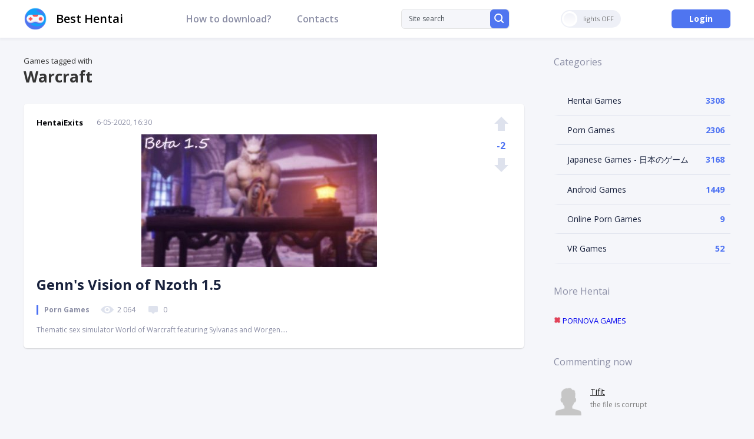

--- FILE ---
content_type: text/html; charset=utf-8
request_url: https://besthentai.world/tags/warcraft/
body_size: 11055
content:
<!DOCTYPE html>
<html xmlns="http://www.w3.org/1999/xhtml" lang="en-US">
<head>
	<meta http-equiv="X-UA-Compatible" content="IE=edge" />
	<title>Warcraft » BestHentai: Download Porn &amp; Hentai Games!</title>
<meta charset="utf-8">
<meta name="description" content="Thematic sex simulator World of Warcraft featuring Sylvanas and Worgen. 3D 2020/05/02 None English PC / Windows In development - added whitelist to expression system so that specific poses like blowjobs etc wont have talking or moaning, while maybe romantic poses wont have loud moans that dont fit">
<meta name="keywords" content="system, added, poses, expression, specific, camera, angles, issues, moans, thrusting, expressions, angle, checks, speed, wether, should, updated, cinematic, depending, fixed">
<meta name="generator" content="DataLife Engine (https://dle-news.ru)">
<link rel="canonical" href="https://besthentai.world/tags/warcraft/">
<link rel="alternate" type="application/rss+xml" title="BestHentai: Download Porn &amp; Hentai Games! RSS" href="https://besthentai.world/rss.xml">
<link rel="alternate" type="application/rss+xml" title="BestHentai: Download Porn &amp; Hentai Games! RSS Turbo" href="https://besthentai.world/rssturbo.xml">
<link rel="alternate" type="application/rss+xml" title="BestHentai: Download Porn &amp; Hentai Games! RSS Dzen" href="https://besthentai.world/rssdzen.xml">
<link rel="preconnect" href="https://besthentai.world/" fetchpriority="high">
<meta property="twitter:card" content="summary">
<meta property="twitter:title" content="Warcraft » BestHentai: Download Porn &amp; Hentai Games!">
<meta property="twitter:description" content="Thematic sex simulator World of Warcraft featuring Sylvanas and Worgen. 3D 2020/05/02 None English PC / Windows In development - added whitelist to expression system so that specific poses like blowjobs etc wont have talking or moaning, while maybe romantic poses wont have loud moans that dont fit">
<meta property="og:type" content="article">
<meta property="og:site_name" content="BestHentai: Download Porn &amp; Hentai Games!">
<meta property="og:title" content="Warcraft » BestHentai: Download Porn &amp; Hentai Games!">
<meta property="og:description" content="Thematic sex simulator World of Warcraft featuring Sylvanas and Worgen. 3D 2020/05/02 None English PC / Windows In development - added whitelist to expression system so that specific poses like blowjobs etc wont have talking or moaning, while maybe romantic poses wont have loud moans that dont fit">

<script src="/engine/classes/min/index.php?g=general&amp;v=ex4xx"></script>
<script src="/engine/classes/min/index.php?f=engine/classes/js/jqueryui.js,engine/classes/js/dle_js.js&amp;v=ex4xx" defer></script>
<script type="application/ld+json">{"@context":"https://schema.org","@graph":[{"@type":"BreadcrumbList","@context":"https://schema.org/","itemListElement":[{"@type":"ListItem","position":1,"item":{"@id":"https://besthentai.world/","name":"BestHentai: Download Sex Games"}},{"@type":"ListItem","position":2,"item":{"@id":"https://besthentai.world/tags/","name":"Tag cloud"}},{"@type":"ListItem","position":3,"item":{"@id":"https://besthentai.world/tags/warcraft/","name":"Warcraft"}}]}]}</script>
	<link rel="stylesheet" href="/templates/besthentai/css/swiper.css" type="text/css" />
	<link rel="stylesheet" href="/templates/besthentai/css/style.css?v1.3" type="text/css" />
	<link href="https://fonts.googleapis.com/css?family=Open+Sans:400,400i,600,600i,700,700i,800&display=swap&subset=cyrillic,cyrillic-ext,latin-ext" rel="stylesheet" />
	
	<link rel="apple-touch-icon" sizes="180x180" href="/apple-touch-icon.png" />
	<link rel="icon" type="image/png" sizes="32x32" href="/favicon-32x32.png" />
	<link rel="icon" type="image/png" sizes="16x16" href="/favicon-16x16.png" />
	<meta name="msapplication-TileColor" content="#da532c" />
	<meta name="theme-color" content="#ffffff" />
	
	<script type="text/javascript" src="/templates/besthentai/js/jquery.ttabs.js"></script>
	<script type="text/javascript" src="/templates/besthentai/js/swiper.jquery.min.js"></script>
	<script type="text/javascript" src="/templates/besthentai/js/sticky-sidebar.js"></script>
	<script type="text/javascript" src="/templates/besthentai/js/jquery.cookie.js"></script>
	<script type="text/javascript" src="/templates/besthentai/js/active.js"></script>
	<meta name="viewport" content="width=device-width, initial-scale=1.0" />
    <meta name="ahrefs-site-verification" content="5fb8aec84b41c19a88e8aac719032e991b2a1ba4cf38069409d5b53f8c458c82">
    <meta content="95" name="moondlcom">
     <!-- Global site tag (gtag.js) - Google Analytics -->
<script async src="https://www.googletagmanager.com/gtag/js?id=G-LBPEPZ8HJF"></script>
<script>
  window.dataLayer = window.dataLayer || [];
  function gtag(){dataLayer.push(arguments);}
  gtag('js', new Date());
  gtag('config', 'G-LBPEPZ8HJF');
</script>
</head>
<body class="not-main">
<script>
<!--
var dle_root       = '/';
var dle_admin      = '';
var dle_login_hash = '7a9cc201de56359c2294e76c8f0abf8c615b51d7';
var dle_group      = 5;
var dle_link_type  = 1;
var dle_skin       = 'besthentai';
var dle_wysiwyg    = 0;
var dle_min_search = '4';
var dle_act_lang   = ["Yes", "Cancel", "Enter", "Cancel", "Save", "Delete", "Loading. Please, wait..."];
var menu_short     = 'Quick edit';
var menu_full      = 'Full edit';
var menu_profile   = 'View profile';
var menu_send      = 'Send message';
var menu_uedit     = 'Admin Center';
var dle_info       = 'Information';
var dle_confirm    = 'Confirm';
var dle_prompt     = 'Enter the information';
var dle_req_field  = ["Fill the name field", "Fill the message field", "Fill the field with the subject of the message"];
var dle_del_agree  = 'Are you sure you want to delete it? This action cannot be undone';
var dle_spam_agree = 'Are you sure you want to mark the user as a spammer? This will remove all his comments';
var dle_c_title    = 'Send a complaint';
var dle_complaint  = 'Enter the text of your complaint to the Administration:';
var dle_mail       = 'Your e-mail:';
var dle_big_text   = 'Highlighted section of text is too large.';
var dle_orfo_title = 'Enter a comment to the detected error on the page for Administration ';
var dle_p_send     = 'Send';
var dle_p_send_ok  = 'Notification has been sent successfully ';
var dle_save_ok    = 'Changes are saved successfully. Refresh the page?';
var dle_reply_title= 'Reply to the comment';
var dle_tree_comm  = '0';
var dle_del_news   = 'Delete article';
var dle_sub_agree  = 'Do you really want to subscribe to this article’s comments?';
var dle_unsub_agree  = 'Do you really want to unsubscribe from comments on this publication?';
var dle_captcha_type  = '1';
var dle_share_interesting  = ["Share a link to the selected text", "Twitter", "Facebook", "Вконтакте", "Direct Link:", "Right-click and select «Copy Link»"];
var DLEPlayerLang     = {prev: 'Previous',next: 'Next',play: 'Play',pause: 'Pause',mute: 'Mute', unmute: 'Unmute', settings: 'Settings', enterFullscreen: 'Enable full screen mode', exitFullscreen: 'Disable full screen mode', speed: 'Speed', normal: 'Normal', quality: 'Quality', pip: 'PiP mode'};
var DLEGalleryLang    = {CLOSE: 'Close (Esc)', NEXT: 'Next Image', PREV: 'Previous image', ERROR: 'Warning! An error was detected', IMAGE_ERROR: 'Failed to load image', TOGGLE_SLIDESHOW: 'Watch slideshow (space) ',TOGGLE_FULLSCREEN: 'Full-screen mode', TOGGLE_THUMBS: 'Turn on / Turn off thumbnails', ITERATEZOOM: 'Increase / Reduce', DOWNLOAD: 'Download image' };
var DLEGalleryMode    = 0;
var DLELazyMode       = 0;
var allow_dle_delete_news   = false;
var dle_search_delay   = false;
var dle_search_value   = '';
jQuery(function($){
FastSearch();
});
//-->
</script>


<script>
	if($.cookie('tumbler')) {
		var tumbler = $.cookie('tumbler');
		if ( tumbler == "1" ) {
			$('body').addClass('dark');
			$('.tumbler').addClass('tumbler-off');
			$('.tumbler').addClass('tumbler-off-animation');
		}
	}
</script>
<div class="head-line">
	<div class="main-width">
		<div class="mob-menu"><span></span></div>
		<a href="/" class="logo2 tmpl">Best Hentai</a>
        
		
		<ul class="head-menu">
			<li>
				<a href="https://besthentai.world/how-to-download-hentai-games.html" class="head-menu-link">How to download?</a>
			</li>
 
			<li>
				<a href="https://besthentai.world/contacts.html" class="head-menu-link">Contacts</a>
			</li>
		</ul>
		<div class="search-block">
			<form method="post" style="margin: 0;padding: 0;">
				<input type="hidden" name="do" value="search"><input type="hidden" name="subaction" value="search" />
				<input name="story" type="text" class="form-text" id="story" value="Site search" onblur="if(this.value=='') this.value='Site search';" onfocus="if(this.value=='Site search') this.value='';" title="type your request and click enter" />
				<label class="form-search">
					<input type="submit" />
					<svg data-v-349311a6="" xmlns="http://www.w3.org/2000/svg" width="16" height="16" viewBox="0 0 16 16" class="flex-shrink-0"><path fill="#FFF" fill-rule="nonzero" d="M14.435 15.703a.989.989 0 0 0 1.412 0 1.02 1.02 0 0 0 0-1.43l-3.082-3.08a7.007 7.007 0 1 0-1.42 1.423l3.09 3.087zM2.14 7.007a5.005 5.005 0 1 1 10.01 0 5.005 5.005 0 0 1-10.01 0z"></path></svg>
				</label>
			</form>
		</div>
		
		<div class="tumbler"><i></i><span></span></div>
		
		<div class="open-search"></div>
		<div class="login-open open-pw" rel="login" data-width="480">Login</div>
		
	</div>
</div>
<div class="main-width scs clear">
	<div class="left-col">
		
		
          
        Games tagged with <h1>Warcraft</h1><br>
 
		<div id="dle-content"><div class="main-news">
	<div class="main-news-top">
		<div class="main-news-author">
			<a onclick="ShowProfile('HentaiExits', 'https://besthentai.world/user/HentaiExits/', '0'); return false;" href="https://besthentai.world/user/HentaiExits/">HentaiExits</a>
		</div>
		<div class="main-news-date">
			6-05-2020, 16:30
		</div>
		
		<div class="main-news-image">
			<a href="https://besthentai.world/porn-games/1722-genns-vision-of-nzoth-15.html"><img src="/uploads/posts/2020-05/thumbs/1588771714_genns-vision-of-nzoth.jpg" alt="Genn&#039;s Vision of Nzoth 1.5 " /></a>
		</div>
		
		<div class="main-news-title tmpl">
			<a href="https://besthentai.world/porn-games/1722-genns-vision-of-nzoth-15.html"><h2>Genn&#039;s Vision of Nzoth 1.5 </h2></a>
		</div>
		<div class="main-news-category">
			Porn Games
		</div>
	<div class="main-news-info">
			<div><svg data-v-c0575cde="" xmlns="http://www.w3.org/2000/svg" width="24" height="16" viewBox="0 0 24 16" class="mr-2"><path fill="#DEE2ED" fill-rule="nonzero" d="M12 2C7.797 2 3.985 4.28 1.172 7.982a.857.857 0 0 0 0 1.031C3.985 12.72 7.797 15 12 15c4.203 0 8.015-2.28 10.828-5.982a.857.857 0 0 0 0-1.031C20.015 4.28 16.203 2 12 2zm.302 11.077c-2.79.174-5.095-2.105-4.92-4.876.145-2.284 2.012-4.135 4.316-4.278 2.79-.174 5.095 2.105 4.92 4.876-.15 2.28-2.017 4.131-4.316 4.278zm-.14-2.114c-1.503.093-2.745-1.134-2.646-2.624.076-1.23 1.084-2.226 2.326-2.306 1.504-.094 2.746 1.133 2.647 2.623a2.491 2.491 0 0 1-2.327 2.307z"></path></svg>2 064</div>
			<div><svg data-v-c0575cde="" xmlns="http://www.w3.org/2000/svg" width="24" height="16" viewBox="0 0 24 16" class="mr-2 ml-3"><g fill="none" fill-rule="evenodd"><path fill="#DEE2ED" d="M15 13l-2.293 2.293a1 1 0 0 1-1.414 0L9 13H6a2 2 0 0 1-2-2V4a2 2 0 0 1 2-2h12a2 2 0 0 1 2 2v7a2 2 0 0 1-2 2h-3z"></path></g></svg>0</div>
    	</div>
			<div class="main-news-rating">
				<a href="#" onclick="doRate('plus', '1722'); return false;" ><svg data-v-569a3240="" xmlns="http://www.w3.org/2000/svg" width="24" height="24" viewBox="0 0 24 24" class="vote-icon" data-v-540fa2f9=""><path fill="currentColor" fill-rule="evenodd" d="M18 12v12H6V12H0L12 0l12 12h-6z"></path></svg></a>
				<div class="main-news-rating-num"><span data-ratig-layer-id="1722"><span class="ratingtypeplusminus ratingminus" >-2</span></span></div>
				<a href="#" onclick="doRate('minus', '1722'); return false;" ><svg data-v-569a3240="" xmlns="http://www.w3.org/2000/svg" width="24" height="24" viewBox="0 0 24 24" class="vote-icon" data-v-540fa2f9=""><path fill="currentColor" fill-rule="evenodd" d="M18 12V0H6v12H0l12 12 12-12h-6z"></path></svg></a>
		</div>
	</div>
	<div class="main-news-text">
		Thematic sex simulator World of Warcraft featuring Sylvanas and Worgen....
	</div>
</div></div>
	</div>
	<div class="right-col">
		<div class="sidebar">
		<div class="right-block ">
			<div class="right-block-title tmpl">
				Categories
			</div>
			<div class="right-block-content ctl">
				<ul class="catmenu">
<li ><a href="https://besthentai.world/hentai-games/">Hentai Games</a><span>3308</span>
	
	</li><li ><a href="https://besthentai.world/porn-games/">Porn Games</a><span>2306</span>
	
	</li><li ><a href="https://besthentai.world/japanese-sex-games/">Japanese Games - 日本のゲーム</a><span>3168</span>
	
	</li><li ><a href="https://besthentai.world/adult-android-games/">Android Games</a><span>1449</span>
	
	</li><li ><a href="https://besthentai.world/online-porn-games/">Online Porn Games</a><span>9</span>
	
	</li><li ><a href="https://besthentai.world/vr/">VR Games</a><span>52</span>
	
	</li>

        
    <br><br>
<div class="right-block">
            <div class="right-block-title tmpl"> <h3>More Hentai</h3> </div>
  <p>  <a href="https://pornova.org/" target="_blank"> <img src="/uploads/pornova32x32.webp" width="12" height="12" alt="favicon Pornova"> PORNOVA GAMES</a>  </p> 
    </div>
</ul>                 
			</div>
		</div>              
			<div class="right-block-title tmpl">
				Commenting now
			</div>
			<div class="right-block-content">
				<div class="mcom-item">
	<div class="mcom-item-top">
		<div class="mcom-item-image">
			<img src="/templates/besthentai/dleimages/noavatar.png" alt="" />
		</div>
		<div class="mcom-item-author">
			<a href="mailto:vpf030906@gmail.com">Tifit</a>
		</div>
		<div class="mcom-item-text">
			the file is corrupt<div style="clear: both;"></div>
		</div>			
	</div>
	<div class="mcom-item-news">
		To the news: <a href="https://besthentai.world/porn-games/121-rapelay.html">RapeLay</a>
	</div>
</div><div class="mcom-item">
	<div class="mcom-item-top">
		<div class="mcom-item-image">
			<img src="/templates/besthentai/dleimages/noavatar.png" alt="" />
		</div>
		<div class="mcom-item-author">
			<a href="mailto:khozaben77@gmail.com">Gaban</a>
		</div>
		<div class="mcom-item-text">
			It&#039;s like Diablo+Dota game<div style="clear: both;"></div>
		</div>			
	</div>
	<div class="mcom-item-news">
		To the news: <a href="https://besthentai.world/hentai-games/9364-goblin-dungeons.html">Goblin Dungeons</a>
	</div>
</div><div class="mcom-item">
	<div class="mcom-item-top">
		<div class="mcom-item-image">
			<img src="/templates/besthentai/dleimages/noavatar.png" alt="" />
		</div>
		<div class="mcom-item-author">
			<a href="mailto:Kousei.m.915@icloud">松本昊栖</a>
		</div>
		<div class="mcom-item-text">
			tysryrしぃsるfどおづふごづどぐどぐどうどjzfごおうどうどづおおjgどgjどdgじょjgd<div style="clear: both;"></div>
		</div>			
	</div>
	<div class="mcom-item-news">
		To the news: <a href="https://besthentai.world/japanese-sex-games/7030-estras-labyrinth-.html">Estra&#039;s Labyrinth / エストラの迷宮</a>
	</div>
</div>
			</div>
           <div class="right-block">        
            		</div>
		</div>
	</div>
</div>
<div style="clear: both;height: 20px;"></div>
<div class="footer">
	<div class="main-width">
		<a href="/" class="footer-logo">BestHentai</a>
		<div class="footer-soc">
			<a href="https://twitter.com/Besthentai11" rel="noffolow" target="_blank"><svg xmlns="http://www.w3.org/2000/svg" x="0px" y="0px" width="24" height="24" viewBox="0 0 172 172" style=" fill:#000000;margin-top: 10px;"><g fill="none" fill-rule="nonzero" stroke="none" stroke-width="1" stroke-linecap="butt" stroke-linejoin="miter" stroke-miterlimit="10" stroke-dasharray="" stroke-dashoffset="0" font-family="none" font-weight="none" font-size="none" text-anchor="none" style="mix-blend-mode: normal"><path d="M0,172v-172h172v172z" fill="none"></path><g fill="#4c71f3"><path d="M150.5,44.53725c-4.74075,2.09983 -9.83983,3.50092 -15.21842,4.16383c5.46817,-3.2465 9.675,-8.42442 11.64942,-14.54117c-5.117,2.99925 -10.78583,5.203 -16.81658,6.364c-4.816,-5.10625 -11.68525,-8.27392 -19.29625,-8.27392c-14.62,0 -26.47008,11.74617 -26.47008,26.23c0,2.04967 0.24008,4.04558 0.69158,5.98417c-21.9945,-1.10367 -41.50217,-11.55983 -54.55267,-27.42683c-2.29333,3.87717 -3.58333,8.41725 -3.58333,13.20817c0,9.10525 4.66192,17.12117 11.77125,21.844c-4.33942,-0.13258 -8.42442,-1.34017 -12.00058,-3.27517c0,0.07883 0,0.19708 0,0.30817c0,12.72442 9.12675,23.32033 21.22408,25.73192c-2.21092,0.60558 -4.54725,0.94242 -6.95525,0.94242c-1.70925,0 -3.3755,-0.1935 -4.988,-0.48375c3.36833,10.39883 13.14008,17.99908 24.71783,18.22483c-9.05867,7.02333 -20.468,11.23017 -32.8735,11.23017c-2.14283,0 -4.23908,-0.12183 -6.31025,-0.37267c11.72108,7.42108 25.63875,11.77125 40.57767,11.77125c48.67958,0 75.31092,-39.97567 75.31092,-74.65517c0,-1.13592 -0.03583,-2.26825 -0.08958,-3.38625c5.19583,-3.66933 9.675,-8.299 13.21175,-13.588" alt="twitter"></path></g></g></svg></a>
			
			<a href="https://t.me/besthentainet" rel="noffolow" target="_blank"><img data-v-2620c20f="" src="[data-uri]" srcset="[data-uri] 2x, [data-uri] 3x" alt="page telegram"></a>
		</div>
		<div class="footer-right"> 
			<!--LiveInternet counter--><a href="//www.liveinternet.ru/click"
target="_blank"><img id="licntAE88" width="31" height="31" style="border:0" 
title="LiveInternet"
src="[data-uri]"
alt=""/></a><script>(function(d,s){d.getElementById("licntAE88").src=
"//counter.yadro.ru/hit?t44.2;r"+escape(d.referrer)+
((typeof(s)=="undefined")?"":";s"+s.width+"*"+s.height+"*"+
(s.colorDepth?s.colorDepth:s.pixelDepth))+";u"+escape(d.URL)+
";h"+escape(d.title.substring(0,150))+";"+Math.random()})
(document,screen)</script><!--/LiveInternet-->
		</div>
	</div>
</div>



<div class="pw-wrap" rel="login">
	<div class="pw-container">
		<div class="login-block">
		<div class="login-block-title">
			Login
		</div>
		<form method="post" action="" style="padding: 0 40px 40px 40px;">
			<div class="form-line-tt clear">
				<input name="login_name" type="text" class="login-input-text" placeholder="Your Name" autocomplete="off" title="Your name on the site" />
			</div>
			
			<div class="form-line-tt clear">
				<input name="login_password" type="password" class="login-input-text" placeholder="Your password" title="Your password" />
			</div>
			<div style="clear: both;"></div>
			
			<div class="nght">			
				<input onclick="submit();" type="submit" class="enter" value="Login" /><input name="login" type="hidden" id="login" value="submit" />
				<div class="login-enter-line">							
					<a href="https://besthentai.world/index.php?do=lostpassword" title="Forgot password">Forgot password?</a> /
					<a href="https://besthentai.world/index.php?do=register" title="Forgot password">Registration</a>
					
				</div>				
			</div>
			
			
		</form>
		<div class="login-close"></div>
		</div>
	</div>
</div>


<div class="mob-shad"></div><div class="mob-panel"><div class="mob-panel2"></div></div><div class="mob-close"></div>




</body>
</html>
<!-- DataLife Engine Copyright SoftNews Media Group (https://dle-news.ru) -->
